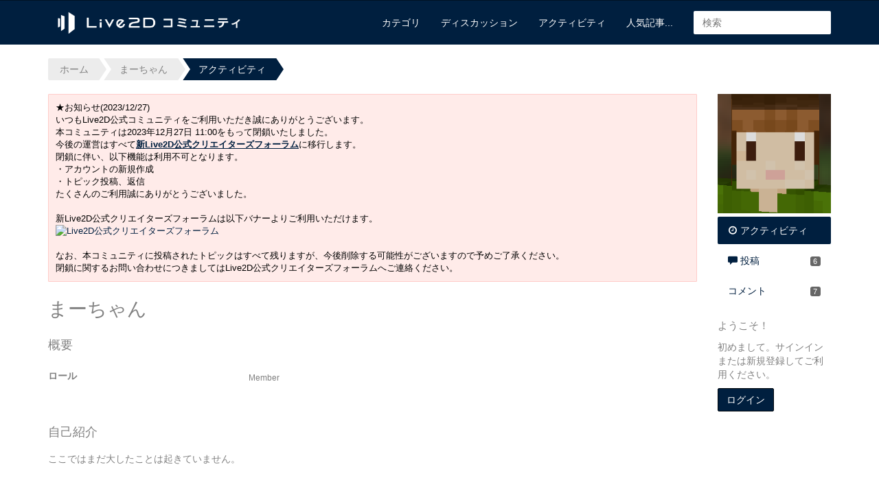

--- FILE ---
content_type: text/css
request_url: https://forum.live2d.com/applications/vanilla/design/reactions.css?v=6969595c
body_size: 1452
content:
.Reactions{position:relative;font-size:11px;line-height:18px}.Reactions .Handle{display:inline-block;opacity:.3}.React{position:absolute;right:0;top:0}.ReactHeading{display:inline-block;padding:0 6px;background:#0000000a;color:#0006}.Flag .ReactHeading{border-radius:4px 0 0 4px}.React .ReactHeading{border-radius:0 4px 4px 0}.Item:hover .ReactHeading{background:#000c;color:#fff}.ReactButton{display:inline-block;margin:0 2px;line-height:18px;vertical-align:top;position:relative}.Flyout .ReactButton{margin:0}.UserReactionWrap{position:relative;line-height:1;display:inline-block;margin-right:3px}.UserReactionWrap .ReactSprite{position:absolute;right:-2px;bottom:-2px}.Reactions .Count{border-radius:6px;-moz-border-radius:6px;-webkit-border-radius:6px;vertical-align:top;background:#494949;background:#000000b3}.ToggleFlyout.Open .ReactButton{opacity:1!important}.Item:hover .Reactions .Handle{opacity:.75}.Reactions .ReactHandle{display:none}.Reactions a.HasCount{display:inline-block}.InProgress .ReactSprite{background-image:none!important;background:transparent!important}.InProgress .Count{visibility:hidden}.FilterButton.Selected{font-weight:700}.DataCounts{margin:5px 0;text-align:center}.CountTotal{display:block;line-height:100%;font-size:28px}.CountTotal img{height:40px}.CountItemWrap{width:10%;display:inline-block}.CountItem{display:block;text-align:center;border:solid 2px transparent;padding:4px;margin:0 4px;border-radius:4px;-moz-border-radius:4px;-webkit-border-radius:4px;white-space:nowrap;overflow:visible}.Compact .Item .Author img{height:24px;width:24px}.Compact .Author .PhotoWrap{margin:0 8px 4px 0}.Compact .Title{font-size:13px}.Compact .Reactions{margin-top:5px}.Compact p{margin:5px 0}.CountItem.Selected{background:#37ade31a;border:solid 2px rgba(55,173,227,.2);padding:4px}li.Buried{padding:2px;white-space:nowrap;overflow:hidden;text-overflow:ellipsis;cursor:pointer}.Buried,.Buried a{color:#aaa;font-size:12px}.Buried .Author .ProfilePhoto{height:21px;width:21px;margin:0 3px 0 0;opacity:.4}.Buried .Reactions{display:none}li.Buried *{display:inline;margin:0;white-space:nowrap;padding-top:0;padding-bottom:0}.Buried br,.Buried .Item-BodyWrap,.Buried .Options,.Buried .Signature,.Buried .RecordReactions{display:none}li.Buried:hover:before{content:"Post is buried, click here to show the rest.";display:block;position:absolute;background:#000000bf;color:#fff;text-shadow:0 1px 1px #000;width:100%;height:100%;left:0;top:0;text-align:center;vertical-align:middle;line-height:40px}.Flyout.Flags{top:25px;z-index:1000}.FlagMenu>.SpFlyoutHandle{left:10px;bottom:-12px;z-index:1001}.Reactions .Bullet{color:#999}.React{position:relative;top:auto;right:auto}.Reactions{margin:15px 0 0}.RecordReactions{margin-top:15px}.RecordReactions+.Reactions{margin-top:0}.Reactions .Count{font-size:8px;background:#555;border-radius:3px;-moz-border-radius:3px;-webkit-border-radius:3px;margin-right:4px}.Reactions>a.React>.ReactSprite{margin-right:2px}.Reactions .FlagMenu .MenuItems .ReactButton{margin:0;padding:0 15px;width:100%}.MenuItems-Reactions{position:absolute;width:160px;margin-bottom:5px;z-index:1}.MenuItems-Reactions a{display:inline-block!important;padding:2px 3px 5px!important}.MenuItems-Reactions .ProfilePhotoSmall{height:20px;width:20px}.ReactionFilters{margin:8px 0}.ReactionFilters .ReactButton{opacity:1;margin-right:6px}.ReactionFilters .ReactButton .ReactSprite{background-image:url(reaction-sprites-color.png)!important}.ReactionFilters .ReactLabel{padding-left:4px}.BestOfData .DataList .Item:first-child{border-top:1px solid #BEC8CC}#infscr-loading{text-align:center}#infscr-loading img{margin:0 auto}.Tile{float:left;width:278px;border:solid 1px #ddd;margin:5px;padding:10px;border-radius:2px;-webkit-transition:opacity .3s ease-in-out;-moz-transition:opacity .3s ease-in-out;-o-transition:opacity .3s ease-in-out;-ms-transition:opacity .3s ease-in-out;transition:opacity .3s ease-in-out}.Tile>h3{margin-top:0;line-height:1.2}.Tile .Image img,.Tile .Body img{max-width:100%!important;float:none!important;margin:0 auto 10px!important;display:block}.Tile .AuthorWrap{margin:0 -10px -10px;padding:10px;background:#00000008}.Tile .AuthorWrap .ProfilePhoto{height:32px;width:32px}.Tile .Reactions{margin:0;line-height:1.6}.Tile .ReactButton{position:relative}.Tile .Message{margin:0}.Tile .ReactLabel{display:none;background:#fff;color:#000;white-space:nowrap;position:absolute;line-height:1;padding:3px 6px 4px;left:-4px;top:-23px}.Tile .Flyout .ReactLabel{position:initial;display:inline-block;padding:0;background:initial;color:inherit}.Tile .Reactions .Bullet,.Tile .Reactions .Count{display:none}.Tile .Body iframe,.Tile .Body embed,.Tile .Body object{height:100%;width:100%}.masonry,.masonry .masonry-brick{-webkit-transition-duration:.7s;-moz-transition-duration:.7s;-ms-transition-duration:.7s;-o-transition-duration:.7s;transition-duration:.7s}.masonry{-webkit-transition-property:height,width;-moz-transition-property:height,width;-ms-transition-property:height,width;-o-transition-property:height,width;transition-property:height,width}.masonry .masonry-brick{-webkit-transition-property:left,right,top;-moz-transition-property:left,right,top;-ms-transition-property:left,right,top;-o-transition-property:left,right,top;transition-property:left,right,top}


--- FILE ---
content_type: text/css
request_url: https://forum.live2d.com/themes/cornerstone/design/custom_navy.css?v=6969595c
body_size: 4971
content:
/*!
 * Cornerstone
 *
 * @author    Kasper Kronborg Isager <kasper@vanillaforums.com>
 * @copyright 2014 (c) Vanilla Forums Inc.
 * @license   GPLv3
 *//*! normalize.css v3.0.1 | MIT License | git.io/normalize */html{font-family:sans-serif;-ms-text-size-adjust:100%;-webkit-text-size-adjust:100%}body{margin:0}article,aside,details,figcaption,figure,footer,header,hgroup,main,nav,section,summary{display:block}audio,canvas,progress,video{display:inline-block;vertical-align:baseline}audio:not([controls]){display:none;height:0}[hidden],template{display:none}a{background:transparent}a:active,a:hover{outline:0}abbr[title]{border-bottom:1px dotted}b,strong{font-weight:700}dfn{font-style:italic}h1{font-size:2em;margin:.67em 0}mark{background:#ff0;color:#000}small{font-size:80%}sub,sup{font-size:75%;line-height:0;position:relative;vertical-align:baseline}sup{top:-.5em}sub{bottom:-.25em}img{border:0}svg:not(:root){overflow:hidden}figure{margin:1em 40px}hr{-moz-box-sizing:content-box;box-sizing:content-box;height:0}pre{overflow:auto}code,kbd,pre,samp{font-family:monospace,monospace;font-size:1em}button,input,optgroup,select,textarea{color:inherit;font:inherit;margin:0}button{overflow:visible}button,select{text-transform:none}button,html input[type=button]{-webkit-appearance:button;cursor:pointer}button[disabled],html input[disabled]{cursor:default}button input::-moz-focus-inner{border:0;padding:0}input{line-height:normal}input[type=reset],input[type=submit]{-webkit-appearance:button;cursor:pointer}input[type=checkbox],input[type=radio]{-moz-box-sizing:border-box;box-sizing:border-box;padding:0}input[type=number]::-webkit-inner-spin-button,input[type=number]::-webkit-outer-spin-button{height:auto}input[type=search]{-webkit-appearance:textfield;-moz-box-sizing:content-box;box-sizing:content-box}input[type=search]::-webkit-search-cancel-button,input[type=search]::-webkit-search-decoration{-webkit-appearance:none}fieldset{border:1px solid #c0c0c0;margin:0 2px;padding:.35em .625em .75em}legend{border:0;padding:0}textarea{overflow:auto}optgroup{font-weight:700}table{border-collapse:collapse;border-spacing:0}td,th{padding:0}/*!
 * Preboot v2
 *
 * Open sourced under MIT license by @mdo.
 * Some variables and mixins from Bootstrap (Apache 2 license).
 */*{-moz-box-sizing:border-box;box-sizing:border-box}*:before,*:after{-moz-box-sizing:border-box;box-sizing:border-box}html{position:relative;min-height:100%}body{font-family:Helvetica,Arial,sans-serif;font-size:14px;line-height:1.42857143;color:gray;background-color:#fff}a{color:#001f3f;text-decoration:none;transition:color .15s,background-color .15s,border-color .15s}a:hover,a:focus{color:#000}a:focus{outline:none}.browsehappy{padding:20px;margin:0;text-align:center;background-color:#fcf8e9}.pull-right{float:right!important}.pull-left{float:left!important}h1,h2,h3,h4,h5,h6{font-family:inherit;font-weight:500}h1,h2,h3{margin-top:20px;margin-bottom:10px}h4,h5,h6{margin-top:10px;margin-bottom:10px}p,.P{margin:0 0 10px}.PageDescription{margin-bottom:20px}.container{min-width:990px;max-width:1170px;padding-right:15px;padding-left:15px;display:block;margin-left:auto;margin-right:auto;*zoom: 1}.container:before,.container:after{content:" ";display:table;line-height:0}.container:after{clear:both}.row{margin-left:-15px;margin-right:-15px;*zoom: 1}.row:before,.row:after{content:" ";display:table;line-height:0}.row:after{clear:both}.column{min-height:1px}.table-row{display:table;width:100%}.container .table-row{height:inherit}.table-column{display:table-cell;float:none!important}.container .table-column{height:inherit}.table-column.top{vertical-align:top}.table-column.middle{vertical-align:middle}.table-column.bottom{vertical-align:bottom}.table-column.fill{width:100%}.icheckbox,.iradio{display:inline-block;line-height:20px}.icheckbox:before,.iradio:before{display:inline-block;font-family:vanillicon;font-variant:normal;font-weight:400;font-style:normal;text-align:center;text-decoration:inherit;text-transform:none;line-height:1;-webkit-font-smoothing:antialiased;min-width:1em;font-size:20px;color:#bfbfbf;content:"\f128";vertical-align:middle}.icheckbox.checked:before,.iradio.checked:before{color:#001f3f}.icheckbox.checked:before{content:"\f172"}.iradio.checked:before{content:"\f138"}input.InputBox,input.SmallInput,textarea.TextBox{display:block;width:100%;height:34px;padding:6px 12px;font-family:inherit;font-size:14px;line-height:20px;border:#eeeeee solid 1px;border-radius:2px;-webkit-font-smoothing:inherit}input.InputBox,input.SmallInput,textarea.TextBox,input.InputBox:focus,input.SmallInput:focus,textarea.TextBox:focus{background-color:#fff}input.InputBox:focus,input.SmallInput:focus,textarea.TextBox:focus{border-color:#001f3f}.navbar-form input.InputBox,.navbar-form input.SmallInput,.navbar-form textarea.TextBox{border-color:transparent}.CheckBoxLabel,.RadioLabel{cursor:pointer}.Button,.NavButton{display:inline-block;vertical-align:middle;padding:6px 12px;font-family:inherit;font-size:14px;font-weight:500;line-height:20px;border-radius:2px;transition:color .15s,background-color .15s,border-color .15s;-webkit-font-smoothing:inherit;color:gray;background-color:#fafafa;border-color:#e1e1e1;text-shadow:none;background-image:none;box-shadow:none}.Button:hover,.NavButton:hover,.Button:focus,.NavButton:focus,.Button:active,.NavButton:active{background-color:#ededed;border-color:#e7e7e7}.Button:hover,.NavButton:hover,.Button:focus,.NavButton:focus{color:gray}.Button.Primary{color:#fff;background-color:#001f3f;border-color:#00060c}.Button.Primary:hover,.Button.Primary:focus,.Button.Primary:active{background-color:#001226;border-color:#000c19}.BigButton{display:block}.ButtonGroup{position:relative;display:inline-block}.ButtonGroup>.Button{position:relative}.ButtonGroup>.Button:hover,.ButtonGroup>.Button:focus,.ButtonGroup>.Button:active{z-index:2}.ButtonGroup>.Button:first-child,.ButtonGroup>.Button:first-of-type{margin-left:0}.ButtonGroup>.Button:first-child:not(:last-child),.ButtonGroup>.Button:first-of-type:not(:last-child){border-bottom-right-radius:0;border-top-right-radius:0}.ButtonGroup>.Button:last-child:not(:first-child),.ButtonGroup>.Button:last-of-type:not(:first-child){border-bottom-left-radius:0;border-top-left-radius:0}.ButtonGroup>.Button:not(:first-child):not(:last-child):not(:first-of-type):not(:last-of-type){border-radius:0}.ButtonGroup>.Button~.Button{margin-left:-1px}.ButtonGroup.Multi>.Button.Handle{border:solid 1px;color:gray;background-color:#fafafa;border-color:#e1e1e1}.ButtonGroup.Multi>.Button.Handle:hover,.ButtonGroup.Multi>.Button.Handle:focus,.ButtonGroup.Multi>.Button.Handle:active{background-color:#ededed;border-color:#e7e7e7}.ButtonGroup.Multi>.Button.Primary.Handle{color:#fff;background-color:#001f3f;border-color:#00060c}.ButtonGroup.Multi>.Button.Primary.Handle:hover,.ButtonGroup.Multi>.Button.Primary.Handle:focus,.ButtonGroup.Multi>.Button.Primary.Handle:active{background-color:#001226;border-color:#000c19}.ButtonGroup.Big>.Button{width:80%}.ButtonGroup.Big>.Button.Handle{width:20%}.site-sidebar .BoxButtons{margin-bottom:20px}.Sprite,.Sprite16,.ReactSprite,.SpFlyoutHandle{width:auto;height:auto;background-image:none!important}.Sprite:before,.Sprite16:before,.ReactSprite:before,.SpFlyoutHandle:before{display:inline-block;font-family:vanillicon;font-variant:normal;font-weight:400;font-style:normal;text-decoration:inherit;text-transform:none;line-height:1;-webkit-font-smoothing:antialiased;min-width:1em;text-align:center}.ReactSprite:before{font-size:14px}.SpFlyoutHandle{cursor:pointer}.SpEditProfile:before{content:"\f1b3"}.SpDropdownHandle:before{content:"\f117"}.SpDiscussions:before{content:"\f137"}.SpActivity:before{content:"\f1a9"}.SpNotifications:before{content:"\f14f"}.SpDelete:before{content:"\f184"}.SpFlyoutHandle:before{content:"\f12d"}.SpOptions:before{content:"\f12d"}.SpPreferences:before{content:"\f12d"}.SpBookmarks:before{content:"\f199"}.SpPassword:before{content:"\f166"}.SpSearch:before{content:"\f18e"}.SpInbox:before{content:"\f159"}.ReactPromote:before{content:"\f156"}.ReactOffTopic:before{content:"\f16b"}.ReactInsightful:before{content:"\f160"}.ReactDisagree:before{content:"\f14c"}.ReactAgree:before{content:"\f196"}.ReactDislike:before{content:"\f1a6"}.ReactLike:before{content:"\f1a7"}.ReactDown:before{content:"\f108"}.ReactUp:before{content:"\f10b"}.ReactWTF:before{content:"\f1b8"}.ReactAwesome:before{content:"\f157"}.ReactLOL:before{content:"\f167"}.ReactFlag:before{content:"\f147"}.ReactAbuse:before{content:"\f13d"}.ReactSpam:before{content:"\f198"}.ReactQuote:before{content:"\f182"}.ReactWarn:before{content:"\f1b6"}.ReactFacebook:before{content:"\f143"}.ReactFacebook:hover:before{color:#3a5795}.ReactTwitter:before{content:"\f1ad"}.ReactTwitter:hover:before{color:#55acee}.ReactGooglePlus:before{content:"\f151"}.ReactGooglePlus:hover:before{color:#dd4b39}.ReactButton.PopupWindow:hover .Sprite:before{color:gray}.Button.Handle .Sprite,.NavButton.Handle .Sprite{position:static;border:0;vertical-align:baseline}.Handle>.SpEditProfile,.NavButton>.SpEditProfile{width:auto;height:auto;vertical-align:baseline;line-height:inherit}.Options .Bookmark,.Options .SpFlyoutHandle{display:inline-block;padding:2px}.Options .Bookmark,.Options .SpFlyoutHandle,.Options .Bookmark:before,.Options .SpFlyoutHandle:before{vertical-align:top;line-height:16px}.OptionsMenu{font-size:14px}.OptionsMenu .Flyout{top:100%;right:-13px;margin-top:6px}.OptionsTitle,.MeBox .Arrow{display:none}a.Bookmark{width:auto;height:auto;font:0/0 a;color:transparent;text-indent:0;background-image:none!important}a.Bookmark:before{display:inline-block;min-width:1em;font-family:vanillicon;font-variant:normal;font-weight:400;font-style:normal;text-align:center;text-decoration:inherit;text-transform:none;line-height:1;-webkit-font-smoothing:antialiased;font-size:14px;color:gray}a.Bookmark:hover:before{color:#666}a.Bookmark:before{content:"\f19a"}a.Bookmarked:before,a.Bookmarked:hover:before{color:#e5b951!important;content:"\f199"}.site-header{*zoom: 1}.site-header:before,.site-header:after{content:" ";display:table;line-height:0}.site-header:after{clear:both}.site-footer{padding:20px 0;margin-top:20px;border-top:#eee solid 1px}.site-footer p{margin-bottom:0}.site-footer a img{max-height:20px;vertical-align:bottom}.site-sidebar{min-height:1px;padding-left:15px;padding-right:15px;-moz-box-sizing:border-box;box-sizing:border-box}@media (min-width: 768px){.site-sidebar{float:left;width:16.66666667%}}.site-content{min-height:1px;padding-left:15px;padding-right:15px;-moz-box-sizing:border-box;box-sizing:border-box}@media (min-width: 768px){.site-content{float:left;width:83.33333333%}}.nav{*zoom: 1}.nav:before,.nav:after{content:" ";display:table;line-height:0}.nav:after{clear:both}.nav>li{position:relative;float:left}.nav>li>a{position:relative;display:block;padding:10px 15px;text-overflow:ellipsis;overflow:hidden}.nav-stacked{margin-bottom:20px}.nav-stacked>li{float:none}.nav-stacked>li>a{border-radius:2px}.nav-stacked>li>a:hover,.nav-stacked>li>a:focus{background-color:#eee}.nav-stacked>li+li{margin-top:4px}.nav-stacked .Active>a,.nav-stacked .Active>a:hover,.nav-stacked .Active>a:focus{color:#fff;background-color:#001f3f}.navbar{height:64px;background-color:#001f3f}.navbar-right{float:right}.navbar-left{float:left}.navbar-nav>li>a{padding-top:22px;padding-bottom:22px;color:#fff}.navbar-nav>li>a:hover,.navbar-nav>li>a:focus{background-color:#00060c}.navbar-nav>li>.Selected{background-color:#00060c}.navbar-nav.navbar-right:last-child{margin-right:-15px}.navbar-nav.navbar-left:first-child{margin-right:-15px}.navbar-brand{float:left;margin-top:22px;margin-bottom:22px;font-size:17.5px;font-weight:500;line-height:20px;color:#fff}.navbar-brand:hover,.navbar-brand:focus{color:#fff}.navbar-brand img{display:block;max-height:64px;padding:10px 0;margin-top:-22px;margin-bottom:-22px}.navbar-form{padding:0 15px;margin-top:15px;margin-bottom:15px}.navbar-right:last-child .navbar-form{margin-right:-15px}.navbar-left:first-child .navbar-form{margin-right:-15px}.navbar-search input[type=text]{width:200px;transition:width .15s}.navbar-search input[type=text]:focus{width:240px}.navbar-search input[type=submit]{display:none}.topbar{color:#fff;background-color:#002c59;border-bottom:#001225 solid 1px}.topbar a{color:#fff}.trail{overflow:hidden;padding-right:.5em;margin:20px 0;*zoom: 1}.trail:before,.trail:after{content:" ";display:table;line-height:0}.trail:after{clear:both}.trail a{position:relative;padding:6px 12px;margin:0 .75em;line-height:20px;color:gray;background-color:#ececec}.trail a:hover,.trail a:focus{color:#fff;background-color:#001f3f}.trail a:hover:before,.trail a:focus:before{border-color:#001f3f;border-left-color:transparent}.trail a:hover:after,.trail a:focus:after{border-left-color:#001f3f}.trail a:before{left:-1em;border-color:#ececec;border-left-color:transparent}.trail a:after{right:-1em;border-color:transparent;border-left-color:#ececec}.trail a:before,.trail a:after{position:absolute;top:50%;margin-top:-1.5em;border-style:solid;border-width:1.5em 0 1.5em 1em;content:" ";transition:border-color .15s}.trail a,.trail span{float:left}.trail .Crumb{display:none}.trail .Last a{color:#fff;background-color:#001f3f}.trail .Last a:before{border-color:#001f3f;border-left-color:transparent}.trail .Last a:after{border-left-color:#001f3f}.trail .HomeCrumb a{padding-left:1.2em;margin-left:0;border-bottom-left-radius:2px;border-top-left-radius:2px}.trail .HomeCrumb a:before{display:none}.FilterMenu{*zoom: 1;margin-bottom:20px}.FilterMenu:before,.FilterMenu:after{content:" ";display:table;line-height:0}.FilterMenu:after{clear:both}.FilterMenu>li{position:relative;float:left}.FilterMenu>li>a{position:relative;display:block;padding:10px 15px;text-overflow:ellipsis;overflow:hidden}.FilterMenu>li{float:none}.FilterMenu>li>a{border-radius:2px}.FilterMenu>li>a:hover,.FilterMenu>li>a:focus{background-color:#eee}.FilterMenu>li+li{margin-top:4px}.FilterMenu .Active>a,.FilterMenu .Active>a:hover,.FilterMenu .Active>a:focus{color:#fff;background-color:#001f3f}.FilterMenu .Aside{float:right}.site-content .FilterMenu{display:none}.PanelInfo{*zoom: 1;margin-bottom:20px}.PanelInfo:before,.PanelInfo:after{content:" ";display:table;line-height:0}.PanelInfo:after{clear:both}.PanelInfo>li{position:relative;float:left}.PanelInfo>li>a{position:relative;display:block;padding:10px 15px;text-overflow:ellipsis;overflow:hidden}.PanelInfo>li{float:none}.PanelInfo>li>a{padding:5px 0}.site-content .PanelInfo{display:none}.PageControls{min-height:0;margin:0 0 20px}.PageControls:empty{display:none}.PageControls:after{content:"";display:table;clear:both}.MeBox{float:right}.MeBox .WhoIs{float:left;min-height:0;line-height:1.42857143}.MeBox .WhoIs .Username{float:left;line-height:20px}.MeBox .MeMenu{float:left;margin-left:10px;line-height:20px}.MeBox .MeButton{padding:0 4px;border:0}.MeBox>.PhotoWrap{float:left;margin-right:10px}.MeBox>.PhotoWrap img{width:20px;height:20px}.MeBox .Flyout{right:-4px;left:auto}.MeBox .Flyout:before,.MeBox .Flyout:after{left:auto;right:6px}.MeBox .Flyout a{color:#001f3f}.MeBox-SignIn{display:block}.DismissMessage:first-child{margin-top:0}.Item{padding:10px 15px}.Item .Message{margin:0;font-size:14px;line-height:20px}.Item .Options .AdminCheck{margin-left:5px}.Item .Reactions:empty{display:none}.Item-Header{margin:0;*zoom: 1}.Item-Header:before,.Item-Header:after{content:" ";display:table;line-height:0}.Item-Header:after{clear:both}.Item-Header .PhotoWrap{margin:0 10px 0 0}.Item-Header .Username,.Item-Header .AuthorInfo{font-size:14px;line-height:20px}.Item-Header .Meta{font-size:11.9px;line-height:20px}.Item-Header+.Item-BodyWrap{padding-top:10px}.ProfilePhotoLarge{width:100%}.DataList .Item{padding:10px 15px}.DataList .Item:last-child{border-bottom-width:0}.DataTable td{padding:10px 15px;vertical-align:middle}.DataTable .Item td{padding:10px 15px}.DataTable .Item:last-child td{border-bottom-width:0}.CommentsWrap{margin:3px 3px 20px;border:#d5d5d5 solid 1px;border-radius:1px;box-shadow:0 0 0 3px #eee}.CommentsWrap .CommentHeading{display:none}.CommentsWrap .BeforeCommentHeading,.CommentsWrap .PagerWrap{float:none;display:block;margin:-1px;*zoom: 1;color:#fff;background-color:#fafafa;border:#d5d5d5 solid 1px}.CommentsWrap .BeforeCommentHeading:before,.CommentsWrap .PagerWrap:before,.CommentsWrap .BeforeCommentHeading:after,.CommentsWrap .PagerWrap:after{content:" ";display:table;line-height:0}.CommentsWrap .BeforeCommentHeading:after,.CommentsWrap .PagerWrap:after{clear:both}.CommentsWrap .BeforeCommentHeading{border-top-right-radius:1px;border-top-left-radius:1px}.CommentsWrap .PagerWrap{border-bottom-right-radius:1px;border-bottom-left-radius:1px}.DataList.Discussions,.DataList.Activities,.DataList.Conversations,.DataList.Conversation,.MessageList.Discussion{margin:3px 3px 20px;border:#d5d5d5 solid 1px;border-radius:1px;box-shadow:0 0 0 3px #eee}.MessageList.Discussion .Item{margin:0}.MessageList.Discussion .PageTitle,.MessageList.Discussion .PageTitle a{color:#fff}.MessageList.Discussion .PageTitle h1{padding:10px 15px;margin:-1px;font-family:Helvetica,Arial,sans-serif;font-size:17.5px;font-weight:500;line-height:20px;color:#fff;background-color:#001f3f;border:#000c19 solid 1px;border-top-right-radius:1px;border-top-left-radius:1px}.MessageList.Discussion .PageTitle .Bookmark:before{color:#fff}.MessageList.Discussion .PageTitle .Options{padding:10px 15px}.MessageList.Discussion .PageTitle .AdminCheck{margin-left:5px}.MessageList.Discussion .PageTitle .AdminCheck .icheckbox:before,.MessageList.Discussion .PageTitle .AdminCheck .iradio:before{color:#fff}.DataTableWrap,.CategoryGroup{margin:3px 3px 20px;border:#d5d5d5 solid 1px;border-radius:1px;box-shadow:0 0 0 3px #eee}.CategoryGroup .H{padding:10px 15px;margin:-1px -1px 0;font-family:Helvetica,Arial,sans-serif;font-size:17.5px;font-weight:500;line-height:20px;color:#fff;background-color:#001f3f;border:#000c19 solid 1px;border-top-right-radius:1px;border-top-left-radius:1px}.CategoryGroup .DataTableWrap{margin:0;border:0;border-radius:0;box-shadow:none}.ChildCategoryList{margin:3px 3px 20px;border:#d5d5d5 solid 1px;border-radius:1px;box-shadow:0 0 0 3px #eee}.ChildCategoryList .Category{padding:0}.ChildCategoryList .Item{float:none;width:auto;padding:10px 15px}.CategoryList{margin:3px 3px 20px;border:#d5d5d5 solid 1px;border-radius:1px;box-shadow:0 0 0 3px #eee}.container .discussion-sort-filter-module{height:34px}.SiteSearch.groupSearch .groupSearch-text{font-size:14px}.groupSearch-button{position:absolute;width:1px;height:1px;padding:0;margin:-1px;overflow:hidden;clip:rect(0,0,0,0);border:0}body.hasRichEditor.Profile .FormWrapper.FormWrapper-Condensed{padding-left:0}
